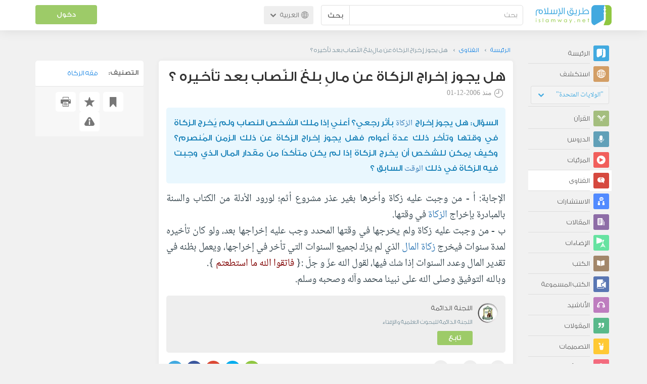

--- FILE ---
content_type: text/html; charset=UTF-8
request_url: https://ar.islamway.net/fatwa/5024/%D9%87%D9%84-%D9%8A%D8%AC%D9%88%D8%B2-%D8%A5%D8%AE%D8%B1%D8%A7%D8%AC-%D8%A7%D9%84%D8%B2%D9%83%D8%A7%D8%A9-%D8%B9%D9%86-%D9%85%D8%A7%D9%84-%D8%A8%D9%84%D8%BA-%D8%A7%D9%84%D9%86%D8%B5%D8%A7%D8%A8-%D8%A8%D8%B9%D8%AF-%D8%AA%D8%A3%D8%AE%D9%8A%D8%B1%D9%87?__ref=c-rel&__score=2.2
body_size: 10370
content:
<!DOCTYPE html>
<html lang="ar">
<head>
    <meta charset="utf-8">
    <title>هل يجوز إخراج الزكاة عن مالٍ بلغَ النّصاب بعد تأخيره ؟ - اللجنة الدائمة - طريق الإسلام</title>
    <link rel="canonical" href="https://ar.islamway.net/fatwa/5024/%D9%87%D9%84-%D9%8A%D8%AC%D9%88%D8%B2-%D8%A5%D8%AE%D8%B1%D8%A7%D8%AC-%D8%A7%D9%84%D8%B2%D9%83%D8%A7%D8%A9-%D8%B9%D9%86-%D9%85%D8%A7%D9%84-%D8%A8%D9%84%D8%BA-%D8%A7%D9%84%D9%86%D8%B5%D8%A7%D8%A8-%D8%A8%D8%B9%D8%AF-%D8%AA%D8%A3%D8%AE%D9%8A%D8%B1%D9%87"/>
                                <link rel="amphtml" href="https://ar.islamway.net/amp/fatwa/5024/%D9%87%D9%84-%D9%8A%D8%AC%D9%88%D8%B2-%D8%A5%D8%AE%D8%B1%D8%A7%D8%AC-%D8%A7%D9%84%D8%B2%D9%83%D8%A7%D8%A9-%D8%B9%D9%86-%D9%85%D8%A7%D9%84-%D8%A8%D9%84%D8%BA-%D8%A7%D9%84%D9%86%D8%B5%D8%A7%D8%A8-%D8%A8%D8%B9%D8%AF-%D8%AA%D8%A3%D8%AE%D9%8A%D8%B1%D9%87"/>
                <meta name="viewport" content="width=device-width, initial-scale=1, maximum-scale=5">
    <link rel="preconnect" href="//static.islamway.net">
    <link rel="preload" href="//static.islamway.net/bundles/islamway/fonts/iw-icons-1.4.woff2" as="font" type="font/woff2" crossorigin>
            <link rel="preload" href="//static.islamway.net/bundles/islamway/fonts/gess-med.woff2" as="font" type="font/woff2" crossorigin>
        <link rel="preload" href="//static.islamway.net/bundles/islamway/fonts/noto-naskh-ar.woff2" as="font" type="font/woff2" crossorigin>
        <link rel="preload" href="//static.islamway.net/bundles/islamway/fonts/gess-light.woff2" as="font" type="font/woff2" crossorigin>
        <meta http-equiv="X-UA-Compatible" content="IE=edge">
    <link rel="icon" type="image/x-icon" href="/favicon.ico"/>
    <meta name="theme-color" content="#3c763d"/>
    <meta name="description" content="هل يجوز إخراج الزكاة عن مالٍ بلغَ النّصاب بعد تأخيره ؟ - اللجنة الدائمة">
<meta name="fb:admins" content="100001957972275">
<meta name="fb:app_id" content="1071389429539367">
<meta name="og:type" content="website">
<meta name="og:url" content="https://ar.islamway.net/fatwa/5024">
<meta name="og:title" content="هل يجوز إخراج الزكاة عن مالٍ بلغَ النّصاب بعد تأخيره ؟ - اللجنة الدائمة">
<meta name="og:description" content="هل يجوز إخراج الزكاة عن مالٍ بلغَ النّصاب بعد تأخيره ؟ - اللجنة الدائمة">
<meta name="twitter:card" content="summary">
<meta name="twitter:site" content="@IslamwayApps">
<meta name="twitter:title" content="هل يجوز إخراج الزكاة عن مالٍ بلغَ النّصاب بعد تأخيره ؟ - اللجنة الدائمة">
<meta name="twitter:description" content="هل يجوز إخراج الزكاة عن مالٍ بلغَ النّصاب بعد تأخيره ؟ - اللجنة الدائمة">

    
    
<script type="application/ld+json">
{
    "@context": "http://schema.org",
    "@type": "Question",
    "answerCount": 1,
    "acceptedAnswer": {
        "@type": "Answer",
        "upvoteCount": 1,
        "text": "أ - من وجبت عليه زكاة وأخرها بغير عذر مشروع أثم؛ لورود الأدلة من\nالكتاب والسنة بالمبادرة بإخراج الزكاة في وقتها.<br />\nب - من وجبت عليه زكاة ولم يخرجها في وقتها المحدد وجب عليه إخراجها\nبعد، ولو كان تأخيره لمدة سنوات فيخرج زكاة المال الذي لم يزك لجميع\nالسنوات التي تأخر في إخراجها، ويعمل بظنه في تقدير المال وعدد\nالسنوات إذا شك فيها، لقول الله عزّ و جلّ :{ <span\nclass=\"maroon\">فاتقوا الله ما استطعتم</span> }.<br />\nوبالله التوفيق وصلى الله على نبينا محمد وآله وصحبه وسلم.",
        "author": {
            "@type": "Person",
            "name": "اللجنة الدائمة"
        }
    },
    "text": "هل يجوز إخراج الزكاة بأثر رجعي؟ أعني إذا ملك الشخص النصاب ولم يُخرج\nالزكاة في وقتها وتأخر ذلك عدة أعوام فهل يجوز إخراج الزكاة عن ذلك\nالزمن المُنصرم؟ وكيف يمكن للشخص أن يخرج الزكاة إذا لم يكن متأكدًا\nمن مقدار المال الذي وجبت فيه الزكاة في ذلك الوقت السابق ؟",
    "aggregateRating": {
        "@type": "AggregateRating",
        "ratingCount": 1,
        "ratingValue": 5,
        "bestRating": 5,
        "worstRating": 1
    },
    "datePublished": "2006-12-01T00:00:00+0300",
    "dateModified": "2006-12-01T00:00:00+0300",
    "name": "هل يجوز إخراج الزكاة عن مالٍ بلغَ النّصاب بعد تأخيره ؟",
    "mainEntityOfPage": {
        "@type": "QAPage",
        "breadcrumb": {
            "@type": "BreadcrumbList",
            "itemListElement": [
                {
                    "@type": "ListItem",
                    "position": 1,
                    "item": {
                        "@id": "/",
                        "name": "الرئيسة"
                    }
                },
                {
                    "@type": "ListItem",
                    "position": 2,
                    "item": {
                        "@id": "/fatawa",
                        "name": "الفتاوى"
                    }
                },
                {
                    "@type": "ListItem",
                    "position": 3,
                    "item": {
                        "@id": "/fatwa/5024",
                        "name": "هل يجوز إخراج الزكاة عن مالٍ بلغَ النّصاب بعد تأخيره ؟"
                    }
                }
            ]
        }
    }
}
</script>
            <script>
        window.ga=window.ga||function(){(ga.q=ga.q||[]).push(arguments)};ga.l=+new Date;
        ga('create', 'UA-383411-1', {'cookieDomain': 'none','siteSpeedSampleRate': 20});
        ga('require', 'displayfeatures');
        ga('set', 'anonymizeIp', true);
        ga('send', 'pageview');
        ga('set', 'contentGroup3', 'islamw');
        ga('set', 'contentGroup5', window.matchMedia('(display-mode: standalone)').matches ? 'standalone' : 'browser');
    </script>
    <script async src='https://www.google-analytics.com/analytics.js'></script>

    <link rel="manifest" href="/manifest-ar.json"/>
    <link rel="publisher" href="https://plus.google.com/112852462581299882836/"/>     <link rel="home" href="https://ar.islamway.net/"/>
    <meta name="application-name" content="طريق الإسلام"/>
            <link rel="stylesheet" href="https://static.islamway.net/bundles/islamway/css/bootstrap-3.3.4.min.css">
                    <link rel="stylesheet" href="https://static.islamway.net/bundles/islamway/css/bootstrap-rtl-3.3.4.min.css">
                                            <link rel="stylesheet" href="https://static.islamway.net/assets/1.1.15/css/main_rtl.min.css">
                            <link rel="stylesheet" href="/bundles/islamway/css/ramadan1446.css">
        <style>
    .fatwarequest-user-email { color: #2196f3; }
    .entry-view .book-cover { width: 80%; max-width: 400px !important; }
    .post-details .img-wpr img { width: 100% }
    .entry-view .scholarBottom div.info a { color: #555; font-size: 11pt; }
    .brief-biography { font-size: 9pt; }
    @media (max-width: 480px) {
      .post-details #accordion .panel-body { padding: 15px 3px 3px; }
    }

    #content-wpr .entry-view .breadcrumbs, #content-wpr .collection-wpr .breadcrumbs { display: block; margin: 0; padding: 0 20px 10px; max-width: 100%; overflow: hidden; }
    #content-wpr .breadcrumbs ul { width: 800px; }
    #content-wpr .breadcrumbs li a, .breadcrumbs li span { font: 200 13px GE_SS !important; padding: 0; }
    #content-wpr .breadcrumbs li a span { color: #1e88e5; }
    #content-wpr .breadcrumbs li + li::before { content: ""; padding: 0; }

    #content-header.aggregate-173 .iw-panel {
        position: relative;
        margin-top: 0 !important;
        padding: 70px 30px !important;
        text-align: center;
        background-position: left bottom;
        background-repeat: no-repeat;
        background-size: cover;
        background-image: url(/bundles/islamway/images/ramadan-banner-bg.png);
        background-color: #42a9df;
    }
    
    #content-header.aggregate-178 .iw-panel, 
    #content-header.aggregate-182 .iw-panel, 
    #content-header.aggregate-184 .iw-panel, 
    #content-header.aggregate-186 .iw-panel, 
    #content-header.aggregate-188 .iw-panel,
	#content-header.aggregate-190 .iw-panel {
        position: relative;
        margin-top: 0 !important;
        padding: 70px 30px !important;
        text-align: center;
        background-position: left bottom;
        background-repeat: no-repeat;
        background-size: cover;
        background-color: #42a9df;
    }
    
    #content-header.aggregate-178 .iw-panel {
        background-image: url(/bundles/islamway/images/ramadan-1442-banner-bg-02.jpg);
    }
    
    #content-header.aggregate-182 .iw-panel {
        background-image: url(/bundles/islamway/images/ramadan-1443-banner-bg-02.jpg);
    }
    
    #content-header.aggregate-184 .iw-panel {
        background-image: url(/bundles/islamway/images/Lial-Ashr.png);
    }

    #content-header.aggregate-186 .iw-panel {
        background-image: url(/bundles/islamway/images/ramadan-1444-banner-bg-02.jpg);
    }

    #content-header.aggregate-188 .iw-panel {
        background-image: url(/bundles/islamway/images/ramadan-1445-banner-bg-02.jpg);
    }
	
	#content-header.aggregate-190 .iw-panel {
        background-image: url(/bundles/islamway/images/ramadan-1446-banner-bg-02.jpg);
    }

    #content-header.aggregate-173 h1 span, 
    #content-header.aggregate-178 h1 span, 
    #content-header.aggregate-182 h1 span, 
    #content-header.aggregate-184 h1 span, 
    #content-header.aggregate-186 h1 span, 
    #content-header.aggregate-188 h1 span,
    #content-header.aggregate-190 h1 span {
        display: none;
    }

    #content-header.aggregate-173 h1, 
    #content-header.aggregate-178 h1, 
    #content-header.aggregate-182 h1, 
    #content-header.aggregate-184 h1, 
    #content-header.aggregate-186 h1,
    #content-header.aggregate-188 h1,
    #content-header.aggregate-190 h1 {
        color: #fff !important;
        margin: 0 !important;
    }
    </style>
    <script>var isOldIE = false;</script>
    <!--[if lt IE 9]>
    <script>
        // <![CDATA[
    isOldIE = true;
    document.createElement('header');document.createElement('nav');document.createElement('main');document.createElement('footer');
    // ]]>
    </script>
    <![endif]-->
    <!--[if lte IE 9]>
    <script src="//static.islamway.net/bundles/islamway/js/respond-1.4.2.min.js"></script>
    <![endif]-->
</head>
<body class="rtl hover" itemscope itemtype="http://schema.org/QAPage">
<div class="main-wrapper">
    <header class="nav-onscroll nav-down" itemscope itemtype="http://schema.org/WPHeader">
        <div id="header-top">
            <div id="brand-bar">
                <div class="container">
                    <div class="brand-bar-search">
                        <div class="brand-logo">
                            <a href="/">
                                <img height="40" src="//static.islamway.net/uploads/settings/ar-logo.png" alt="طريق الإسلام">
                            </a>
                        </div>
                        <div id="search-wpr">
                            <a href="#" class="main-menu-trigger"><span class="icon-menu"></span><span class="hint">القائمة الرئيسية</span></a>
                            <form method="get" role="search" action="/search">
                                <div class="input-group">
                                    <label for="srch-term" class="sr-only">بحث</label>
                                    <input type="text" class="form-control" placeholder="بحث"
                                           name="query" id="srch-term" value="">
                                    <div class="input-group-btn">
                                        <button class="btn btn-default" type="submit">بحث</button>
                                    </div>
                                </div>
                            </form>
                        </div>

                        <div class="language-picker dropdown">
                            <a href="#" class="dropdown-toggle" data-toggle="dropdown" aria-expanded="false" role="button">
                                <span class="icon-globe"></span>
                                العربية
                                <span class="arrow-down icon-arrow-down"></span>
                            </a>
                            <ul class="dropdown-menu" role="menu" aria-labelledby="language menu">
                                                                    <li role="presentation">
                                                                                    <span role="menuitem" tabindex="-1" class="ar">العربية</span>
                                                                            </li>
                                                                    <li role="presentation">
                                                                                    <a role="menuitem" tabindex="-1" class="en" href="//en.islamway.net/">English</a>
                                                                            </li>
                                                                    <li role="presentation">
                                                                                    <a role="menuitem" tabindex="-1" class="fr" href="http://fr.islamway.net">français</a>
                                                                            </li>
                                                                    <li role="presentation">
                                                                                    <a role="menuitem" tabindex="-1" class="id" href="http://id.islamway.net">Bahasa Indonesia</a>
                                                                            </li>
                                                                    <li role="presentation">
                                                                                    <a role="menuitem" tabindex="-1" class="tr" href="http://tr.islamway.net">Türkçe</a>
                                                                            </li>
                                                                    <li role="presentation">
                                                                                    <a role="menuitem" tabindex="-1" class="fa" href="http://fa.islamway.net">فارسی</a>
                                                                            </li>
                                                                    <li role="presentation">
                                                                                    <a role="menuitem" tabindex="-1" class="es" href="http://es.islamway.net">español</a>
                                                                            </li>
                                                                    <li role="presentation">
                                                                                    <a role="menuitem" tabindex="-1" class="de" href="http://de.islamway.net">Deutsch</a>
                                                                            </li>
                                                                    <li role="presentation">
                                                                                    <a role="menuitem" tabindex="-1" class="it" href="http://it.islamway.net">italiano</a>
                                                                            </li>
                                                                    <li role="presentation">
                                                                                    <a role="menuitem" tabindex="-1" class="pt" href="http://pt.islamway.net">português</a>
                                                                            </li>
                                                                    <li role="presentation">
                                                                                    <a role="menuitem" tabindex="-1" class="zh" href="http://zh.islamway.net">中文</a>
                                                                            </li>
                                                            </ul>
                        </div>
                    </div>

                    <div class="brand-bar-user" data-intro-id="login" data-position='bottom' data-intro-text="تسجيل الدخول يتيح لك كامل خدمات الموقع أثناء التصفح">
                        <div id="user-menu">
                            <div class="membership-btns align-center col-xs-12">
    <div class="menu-container" >
        <a class="btn bg-green color-white header-btn"  data-toggle="modal" data-url="/login" data-target="#modalBox">دخول</a>
    </div>
    <br>
</div>

                        </div>
                    </div>

                </div>
            </div>
        </div>
    </header>

    <div id="main-wpr" class="container">
        <div class="row">
            <div class="col-lg-2 col-md-3">
                <div id="main-menu" class="inner-menu">
                    <div class="dropdown phone-language-picker">
                        <a href="#" class="dropdown-toggle" data-toggle="dropdown" aria-expanded="false" role="button">
                            <span class="icon-globe"></span>
                            العربية
                            <span class="arrow-down icon-arrow-down"></span>
                        </a>
                        <ul class="dropdown-menu" role="menu" aria-labelledby="language menu">
                                                            <li role="presentation">
                                                                            <span role="menuitem" tabindex="-1" class="ar">العربية</span>
                                                                    </li>
                                                            <li role="presentation">
                                                                            <a role="menuitem" tabindex="-1" class="en" href="//en.islamway.net/">English</a>
                                                                    </li>
                                                            <li role="presentation">
                                                                            <a role="menuitem" tabindex="-1" class="fr" href="http://fr.islamway.net">français</a>
                                                                    </li>
                                                            <li role="presentation">
                                                                            <a role="menuitem" tabindex="-1" class="id" href="http://id.islamway.net">Bahasa Indonesia</a>
                                                                    </li>
                                                            <li role="presentation">
                                                                            <a role="menuitem" tabindex="-1" class="tr" href="http://tr.islamway.net">Türkçe</a>
                                                                    </li>
                                                            <li role="presentation">
                                                                            <a role="menuitem" tabindex="-1" class="fa" href="http://fa.islamway.net">فارسی</a>
                                                                    </li>
                                                            <li role="presentation">
                                                                            <a role="menuitem" tabindex="-1" class="es" href="http://es.islamway.net">español</a>
                                                                    </li>
                                                            <li role="presentation">
                                                                            <a role="menuitem" tabindex="-1" class="de" href="http://de.islamway.net">Deutsch</a>
                                                                    </li>
                                                            <li role="presentation">
                                                                            <a role="menuitem" tabindex="-1" class="it" href="http://it.islamway.net">italiano</a>
                                                                    </li>
                                                            <li role="presentation">
                                                                            <a role="menuitem" tabindex="-1" class="pt" href="http://pt.islamway.net">português</a>
                                                                    </li>
                                                            <li role="presentation">
                                                                            <a role="menuitem" tabindex="-1" class="zh" href="http://zh.islamway.net">中文</a>
                                                                    </li>
                                                    </ul>
                    </div>
                    <ul id="activity-stream-tabs" class="list-inline">
    
    <li >
        <a href="/?tab=m">
            <i class="icon-logo-gray"></i>
            <span>الرئيسة</span>
        </a>
    </li>

        <li class="" data-intro-id="discover" data-position='bottom' data-intro-text="استعرض المواد الأكثر اهتمامًا من زوار دولتك أو الدولة التي تختارها">
        <a href="/?tab=h">
            <i class="icon-globe"></i>
            <span>استكشف</span>
        </a>
        <input type="hidden" id="country-code" name="country-code" value="US">
        <div id="country-selector" class="btn-group" data-id="US">
          <a type="button" class="dropdown-toggle" data-toggle="dropdown" aria-haspopup="true" aria-expanded="false">
              "الولايات المتحدة"
            <span class="arrow-down icon-arrow-down"></span>
          </a>
          <ul class="dropdown-menu">
            <li><a href="#" data-id="SA">السعودية</a></li>
            <li><a href="#" data-id="EG">مصر</a></li>
            <li><a href="#" data-id="DZ">الجزائر</a></li>
            <li><a href="#" data-id="MA">المغرب</a></li>
            <li class="countries-filter-search"><input id="country-filter" type="text" /></li>
            <li class="all-countries"></li>
          </ul>
        </div>
    </li>
</ul>
                    
    
<ul itemscope itemtype="http://schema.org/SiteNavigationElement">
            <li >
            <a itemprop="url" href="/recitations" title="القرآن">
                <i class="icon-recitations"></i>
                <span itemprop="name">القرآن</span>
            </a>
        </li>
            <li >
            <a itemprop="url" href="/lessons" title="الدروس">
                <i class="icon-lessons"></i>
                <span itemprop="name">الدروس</span>
            </a>
        </li>
            <li >
            <a itemprop="url" href="/videos" title="المرئيات">
                <i class="icon-videos"></i>
                <span itemprop="name">المرئيات</span>
            </a>
        </li>
            <li class="current">
            <a itemprop="url" href="/fatawa" title="الفتاوى">
                <i class="icon-fatawa"></i>
                <span itemprop="name">الفتاوى</span>
            </a>
        </li>
            <li >
            <a itemprop="url" href="/counsels" title="الاستشارات">
                <i class="icon-counsels"></i>
                <span itemprop="name">الاستشارات</span>
            </a>
        </li>
            <li >
            <a itemprop="url" href="/articles" title="المقالات">
                <i class="icon-articles"></i>
                <span itemprop="name">المقالات</span>
            </a>
        </li>
            <li >
            <a itemprop="url" href="/spotlights" title="الإضاءات">
                <i class="icon-spotlights"></i>
                <span itemprop="name">الإضاءات</span>
            </a>
        </li>
            <li >
            <a itemprop="url" href="/books" title="الكتب">
                <i class="icon-books"></i>
                <span itemprop="name">الكتب</span>
            </a>
        </li>
            <li >
            <a itemprop="url" href="/audiobooks" title="الكتب المسموعة">
                <i class="icon-audiobooks"></i>
                <span itemprop="name">الكتب المسموعة</span>
            </a>
        </li>
            <li >
            <a itemprop="url" href="/anasheed" title="الأناشيد">
                <i class="icon-anasheed"></i>
                <span itemprop="name">الأناشيد</span>
            </a>
        </li>
            <li >
            <a itemprop="url" href="/quotes" title="المقولات">
                <i class="icon-quotes"></i>
                <span itemprop="name">المقولات</span>
            </a>
        </li>
            <li >
            <a itemprop="url" href="/photos" title="التصميمات">
                <i class="icon-photos"></i>
                <span itemprop="name">التصميمات</span>
            </a>
        </li>
            <li >
            <a itemprop="url" href="https://akhawat.islamway.net/forum/" title="ركن الأخوات">
                <i class="icon-sisters"></i>
                <span itemprop="name">ركن الأخوات</span>
            </a>
        </li>
            <li >
            <a itemprop="url" href="/scholars" title="العلماء والدعاة">
                <i class="icon-scholars"></i>
                <span itemprop="name">العلماء والدعاة</span>
            </a>
        </li>
    </ul>

                    <ul class="about-menu">
                        <li ><a href="/contact-forms/send">
                                <i class="icon-logo-gray icon-gray"></i>
                                <span>اتصل بنا</span>
                            </a></li>
                        <li >
                            <a href="/page/101/%D9%85%D9%86%20%D9%86%D8%AD%D9%86">
                                <i class="icon-logo-gray icon-gray"></i>
                                <span>من نحن</span>
                            </a>
                        </li>
                        <li >
                            <a href="/page/104/%D8%A7%D8%B9%D9%84%D9%86%20%D9%85%D8%B9%D9%86%D8%A7">
                                <i class="icon-logo-gray icon-gray"></i>
                                <span>اعلن معنا</span>
                            </a>
                        </li>
                        <li>
                            <a class="back-to-old" onclick="ga('send', 'event', 'Back-to-old-version', 'https://ar.islamway.net/fatwa/5024/%D9%87%D9%84-%D9%8A%D8%AC%D9%88%D8%B2-%D8%A5%D8%AE%D8%B1%D8%A7%D8%AC-%D8%A7%D9%84%D8%B2%D9%83%D8%A7%D8%A9-%D8%B9%D9%86-%D9%85%D8%A7%D9%84-%D8%A8%D9%84%D8%BA-%D8%A7%D9%84%D9%86%D8%B5%D8%A7%D8%A8-%D8%A8%D8%B9%D8%AF-%D8%AA%D8%A3%D8%AE%D9%8A%D8%B1%D9%87')" href="http://ar.old.islamway.net/fatwa/5024/%D9%87%D9%84-%D9%8A%D8%AC%D9%88%D8%B2-%D8%A5%D8%AE%D8%B1%D8%A7%D8%AC-%D8%A7%D9%84%D8%B2%D9%83%D8%A7%D8%A9-%D8%B9%D9%86-%D9%85%D8%A7%D9%84-%D8%A8%D9%84%D8%BA-%D8%A7%D9%84%D9%86%D8%B5%D8%A7%D8%A8-%D8%A8%D8%B9%D8%AF-%D8%AA%D8%A3%D8%AE%D9%8A%D8%B1%D9%87?ref=s-rel%3F">
                                <i class="icon-logo-gray icon-gray"></i>
                                <span>الموقع القديم</span>
                            </a>
                        </li>
                    </ul>

                    <div class="about-sec">
                        <span class="copyrights">جميع الحقوق محفوظة 1998 - 2026</span>
                        <div class="side-social-icons">
                            <ul>
                                <li><a target="_blank" rel="noopener noreferrer" href="https://www.facebook.com/ArIslamway" title="Facebook"><span class="icon-facebook-rounded"></span></a></li>
                                <li><a target="_blank" rel="noopener noreferrer" href="https://twitter.com/ArIslamway" title="Twitter"><span class="icon-twitter-rounded"></span></a></li>
                                <li><a target="_blank" rel="noopener noreferrer" href="https://www.pinterest.com/ArIslamway" title="Pinterest"><span class="icon-pinterest-rounded"></span></a></li>
                            </ul>

                        </div>

                        
                    </div>
                </div>
            </div>

            <div class="col-lg-10 col-md-9">

                <a class="starttour" href="javascript:void(0);" style="display: none">مساعدة</a>
                <div class="ads_wrap">
                    <div class="ads-box-200x90 top_ad_small">
                        <div class="adunit" data-adunit="AR_200x90_W_top_allpages" data-dimensions="200x90" data-size-mapping="top-right-ads" itemscope itemtype="http://schema.org/WPAdBlock" style="margin:0 auto 15px auto;"></div>
                    </div>
                    <div class="ads-box-728x90 top_ad_big">
                        <div class="adunit" data-adunit="AR_728x90-320x100_WTM_top_allpages" data-size-mapping="top-left-ads" itemscope itemtype="http://schema.org/WPAdBlock" style=" margin:0 auto 15px auto;"></div>
                    </div>
                </div>
                <main class="row">
                    
                                                            <div id="content-wpr" class="col-sm-12">

                                                
                        
                                                
                        
                                        
                                                        <div class="content">
        <div class="row entry-view fatwa" data-id="115524">
            <div class="breadcrumbs">
    <ul>
          <li><a href="/" class="home" data-tip="الرئيسة"><span>الرئيسة</span></a></li>
          <li><a href="/fatawa"><span>الفتاوى</span></a></li>
          <li><span>هل يجوز إخراج الزكاة عن مالٍ بلغَ النّصاب بعد تأخيره ؟</span></li>
        </ul>
</div>

            <div class="col-lg-9 col-md-12 col-sm-12">
                
                <div class="w-box post-details clear">
                    <div class="post-title">
                        <h1 class="title">هل يجوز إخراج الزكاة عن مالٍ بلغَ النّصاب بعد تأخيره ؟</h1>
                                                    <div class="time"><span class="icon-time"></span>منذ <span class="darker">2006-12-01</span></div>
                                            </div>
                    
                    <div class="question html">
  السؤال: هل يجوز إخراج <a class="term" target="_blank" href="/tag/الزكاة">الزكاة</a> بأثر رجعي؟ أعني إذا ملك الشخص النصاب ولم يُخرج
الزكاة في وقتها وتأخر ذلك عدة أعوام فهل يجوز إخراج الزكاة عن ذلك
الزمن المُنصرم؟ وكيف يمكن للشخص أن يخرج الزكاة إذا لم يكن متأكدًا
من مقدار المال الذي وجبت فيه الزكاة في ذلك <a class="term" target="_blank" href="/tag/الوقت">الوقت</a> السابق ؟
</div>
<div class="answer html">
  الإجابة: أ - من وجبت عليه زكاة وأخرها بغير عذر مشروع أثم؛ لورود الأدلة من
الكتاب والسنة بالمبادرة بإخراج <a class="term" target="_blank" href="/tag/الزكاة">الزكاة</a> في وقتها.<br />
ب - من وجبت عليه زكاة ولم يخرجها في وقتها المحدد وجب عليه إخراجها
بعد، ولو كان تأخيره لمدة سنوات فيخرج <a class="term" target="_blank" href="/search?domain=default&__ref=_keyword_&query=%22زكاة المال%22">زكاة المال</a> الذي لم يزك لجميع
السنوات التي تأخر في إخراجها، ويعمل بظنه في تقدير المال وعدد
السنوات إذا شك فيها، لقول الله عزّ و جلّ :{ <span
class="maroon">فاتقوا الله ما استطعتم</span> }.<br />
وبالله التوفيق وصلى الله على نبينا محمد وآله وصحبه وسلم.
</div>

                    
                    
                                            <div class="scholarBottom clear">
                            <div class="avatar"><a href="/scholar/683/%D8%A7%D9%84%D9%84%D8%AC%D9%86%D8%A9-%D8%A7%D9%84%D8%AF%D8%A7%D8%A6%D9%85%D8%A9">
                                                                            <img class="avatar" src="/uploads/authors/_60x60/683.jpg" alt="اللجنة الدائمة">
                                                                    </a></div>
                            <div class="info">
                                <h3 class="user-name"><a href="/scholar/683/%D8%A7%D9%84%D9%84%D8%AC%D9%86%D8%A9-%D8%A7%D9%84%D8%AF%D8%A7%D8%A6%D9%85%D8%A9">اللجنة الدائمة</a></h3>
                                                                <p class="brief-biography">اللجنة الدائمة للبحوث العلمية والإفتاء</p>
                                                                                                    <div class="small-follow-btn" >
                                        <div friendship-options class="grp-container">

                    <button type="button" class="btn-solid btn-color2"
                friendship-option="follow"
                data-url="/user/683/social/follow">
            تابع
        </button>
    
</div>


                                    </div>
                                                            </div>
                            <span id="author-tools" data-author="683" class="pull-left"></span>
                        </div>
                    
                                            <div class="clearfix"></div>
                        <ul class="entry-ctrls post-actions" data-id="115524">
                            <li><a class="act icon-like " href="#" data-toggle="tooltip" data-placement="top" title="إعجاب"></a><span class="up-votes">1</span></li>
                                                        <li><a class="act icon-dislike " href="#" data-toggle="tooltip" data-placement="top" title="عدم إعجاب"></a> <span class="down-votes">0</span></li>
                                                        <li><span class="icon-views"></span><span class="views-count">14,185</span></li>
                        </ul>
                        <div class="share-ctrls post-sharing">
                            <span>مشاركة</span>
                                                        <div class="sharing-icons size-32 horizontal clearfix" data-url="http://iswy.co/e3gq4" data-title="هل يجوز إخراج الزكاة عن مالٍ بلغَ النّصاب بعد تأخيره ؟ - اللجنة الدائمة" data-image=""></div>
                            <div class="modal fade" id="share-dialog" tabindex="-1" role="dialog" aria-labelledby="share-dialog-title" aria-hidden="true">
  <div class="modal-dialog">
    <div class="modal-content">
      <div class="modal-header">
        <button type="button" class="close" data-dismiss="modal" aria-label="Close"><span aria-hidden="true">&times;</span></button>
        <h4 class="modal-title" id="share-dialog-title">مشاركة</h4>
      </div>
      <div class="modal-body">
        <textarea id="sharing-text" rows="5" style="width:100%"></textarea>
        <input type="hidden" id="shared-entry" value="" />
      </div>
      <div class="modal-footer" style="margin:10px 20px;">
        <div class="pull-right">
          <ul id="micropost-audience-dropdown" style="margin-top: 16px; margin-bottom: 0;">
            <input type="hidden" id="micropost-audience" value="1">
            <li class="dropdown" style="line-height: 20px;">
              <a href="#" class="dropdown-toggle" data-toggle="dropdown">الجميع <b class="caret"></b></a>
              <ul class="dropdown-menu">
                <li><a href="#" audience="1">الجميع</a></li>
                <li><a href="#" audience="2">متابعي المتابِعين</a></li>
                <li><a href="#" audience="4">المتابِعون</a></li>
                <li><a href="#" audience="8">أنا فقط</a></li>
              </ul>
            </li>
          </ul>
        </div>

        <button type="button" class="btn btn-default" data-dismiss="modal">إلغاء الأمر</button>
        <button type="button" id="share-btn" class="btn btn-primary">مشاركة</button>
      </div>
    </div>
  </div>
</div>
                        </div>
                                        <div class="clearfix"></div>
                </div>

                <div class="post-properties-box">
                    <ul class="entry-properties">
                                                    <li class="classification">
                                <span class="entry-properties-title">التصنيف:</span>
                                <div class="entry-properties-content">
                                    <ul class="list-inline">
                                                                                    <li><a href="/category/24">فقه الزكاة</a></li>
                                                                            </ul>
                                </div>
                            </li>
                                                                                            </ul>

                                    </div>

                
                                    <div id="related" class="mobile">
                        <h3 class="text-center">مواضيع متعلقة...</h3>
                        <div class="related-slider">
                                                                                                                            
                                                                
                                                                
                                                                
                                <div class="item">
                                    <div class="box-related" >
                                        <div class="related-item-thumb">
                                            <a href="/fatwa/3546?__ref=c-rel&amp;__score=0.6" class="related-thumb-fatawa" >
                                                <span class="icon-fatawa"></span>
                                            </a>
                                        </div>
                                        <div class="related-item-content">
                                            <h3>
                                                <a href="/fatwa/3546/%D9%87%D9%84-%D8%B9%D9%84%D9%89-%D8%A7%D9%84%D9%81%D9%82%D9%8A%D8%B1-%D9%88%D8%A3%D9%87%D9%84%D9%87-%D8%B2%D9%83%D8%A7%D8%A9-%D8%A7%D9%84%D9%81%D8%B7%D8%B1?__ref=c-rel&amp;__score=0.6">هل على الفقير وأهله زكاة الفطر</a>
                                            </h3>
                                                                                                                                            <span class="related-item-author"><a href="/scholar/683/%D8%A7%D9%84%D9%84%D8%AC%D9%86%D8%A9-%D8%A7%D9%84%D8%AF%D8%A7%D8%A6%D9%85%D8%A9">اللجنة الدائمة</a></span>
                                            
                                        </div>
                                    </div>
                                </div>

                                                                                                                            
                                                                
                                                                
                                                                
                                <div class="item">
                                    <div class="box-related" >
                                        <div class="related-item-thumb">
                                            <a href="/article/89459?__ref=c-rel&amp;__score=0.6" class="related-thumb-articles" >
                                                <span class="icon-articles"></span>
                                            </a>
                                        </div>
                                        <div class="related-item-content">
                                            <h3>
                                                <a href="/article/89459/%D9%85%D8%B3%D8%A7%D8%A6%D9%84-%D8%AD%D9%88%D9%84-%D8%A7%D9%84%D8%B2%D9%83%D8%A7%D8%A9?__ref=c-rel&amp;__score=0.6">مسائل حول الزكاة</a>
                                            </h3>
                                            
                                        </div>
                                    </div>
                                </div>

                                                                                                                            
                                                                
                                                                
                                                                
                                <div class="item">
                                    <div class="box-related" >
                                        <div class="related-item-thumb">
                                            <a href="/article/95762?__ref=c-rel&amp;__score=0.6" class="related-thumb-articles" >
                                                <span class="icon-articles"></span>
                                            </a>
                                        </div>
                                        <div class="related-item-content">
                                            <h3>
                                                <a href="/article/95762/%D8%B1%D9%85%D8%B6%D8%A7%D9%86-%D9%88%D8%B2%D9%83%D8%A7%D8%A9-%D8%A7%D9%84%D8%A3%D9%85%D9%88%D8%A7%D9%84?__ref=c-rel&amp;__score=0.6">رمضان وزكاة الأموال</a>
                                            </h3>
                                            
                                        </div>
                                    </div>
                                </div>

                                                                                                                            
                                                                
                                                                
                                                                
                                <div class="item">
                                    <div class="box-related" >
                                        <div class="related-item-thumb">
                                            <a href="/fatwa/3531?__ref=c-rel&amp;__score=0.6" class="related-thumb-fatawa" >
                                                <span class="icon-fatawa"></span>
                                            </a>
                                        </div>
                                        <div class="related-item-content">
                                            <h3>
                                                <a href="/fatwa/3531/%D8%AD%D9%83%D9%85-%D8%B2%D9%83%D8%A7%D8%A9-%D8%A7%D9%84%D9%81%D8%B7%D8%B1-%D9%88%D9%85%D9%82%D8%AF%D8%A7%D8%B1%D9%87%D8%A7?__ref=c-rel&amp;__score=0.6">حكم زكاة الفطر ومقدارها</a>
                                            </h3>
                                                                                                                                            <span class="related-item-author"><a href="/scholar/683/%D8%A7%D9%84%D9%84%D8%AC%D9%86%D8%A9-%D8%A7%D9%84%D8%AF%D8%A7%D8%A6%D9%85%D8%A9">اللجنة الدائمة</a></span>
                                            
                                        </div>
                                    </div>
                                </div>

                                                                                                                            
                                                                
                                                                
                                                                
                                <div class="item">
                                    <div class="box-related" >
                                        <div class="related-item-thumb">
                                            <a href="/article/15083?__ref=c-rel&amp;__score=0.6" class="related-thumb-articles" >
                                                <span class="icon-articles"></span>
                                            </a>
                                        </div>
                                        <div class="related-item-content">
                                            <h3>
                                                <a href="/article/15083/%D9%83%D9%8A%D9%81-%D8%AA%D8%AD%D8%B3%D8%A8-%D8%B2%D9%83%D8%A7%D8%A9-%D8%A3%D9%85%D9%88%D8%A7%D9%84%D9%83?__ref=c-rel&amp;__score=0.6">كيف تحسب زكاة أموالك!</a>
                                            </h3>
                                            
                                        </div>
                                    </div>
                                </div>

                                                                                                                            
                                                                
                                                                
                                                                
                                <div class="item">
                                    <div class="box-related" >
                                        <div class="related-item-thumb">
                                            <a href="/fatwa/3532?__ref=c-rel&amp;__score=0.6" class="related-thumb-fatawa" >
                                                <span class="icon-fatawa"></span>
                                            </a>
                                        </div>
                                        <div class="related-item-content">
                                            <h3>
                                                <a href="/fatwa/3532/%D9%88%D9%82%D8%AA-%D8%A5%D8%AE%D8%B1%D8%A7%D8%AC-%D8%B2%D9%83%D8%A7%D8%A9-%D8%A7%D9%84%D9%81%D8%B7%D8%B1?__ref=c-rel&amp;__score=0.6">وقت إخراج زكاة الفطر</a>
                                            </h3>
                                                                                                                                            <span class="related-item-author"><a href="/scholar/683/%D8%A7%D9%84%D9%84%D8%AC%D9%86%D8%A9-%D8%A7%D9%84%D8%AF%D8%A7%D8%A6%D9%85%D8%A9">اللجنة الدائمة</a></span>
                                            
                                        </div>
                                    </div>
                                </div>

                                                    </div>
                    </div>
                
                                    <div class="iw-panel" style="padding: 15px">
                        <div class="ads_wrap_box">
  <div class="ads_wrap">
    <div class="ads-box-300x250 ad_r">
      <div class="adunit" data-adunit="AR_300x250_WTM_middleR_allpages" data-dimensions="300x250" itemscope itemtype="http://schema.org/WPAdBlock"></div>
    </div>
    <div class="ads-box-300x250 ad_l">
      <div class="adunit" data-adunit="AR_300x250_WTM_middleL_allpages" data-dimensions="300x250" itemscope itemtype="http://schema.org/WPAdBlock"></div>
    </div>
  </div>
</div>
                    </div>
                
                            </div>
            <div id="entry-sidepane" class="col-lg-3 col-md-12 col-sm-12 mb-md-100">
                <div class="toolbar post-toolbar">
                    <a href="#" class="act bookmark icon-bookmark" title="حفظ"></a>
                    <a href="#" class="act favourite icon-favourite" title="أضف إلى المفضلة"></a>
                                            <a href="/fatwa/5024/printable" class="print icon-print" title="نسخة للطباعة"></a>
                                        <a class="act report icon-report" href="/fatwa/5024/report-problem" title="إبلاغ عن المادة"></a>
                </div>

                                    <div class="ads-box-200x200 visible-lg">
                        <div class="adunit" data-adunit="AR_200x200_W_left_entrypages" data-dimensions="200x200" itemscope itemtype="http://schema.org/WPAdBlock" style="margin: 0 auto 20px;"></div>
                    </div>
                            </div>
        </div>
    </div>
                    </div>

                                    </main>
            </div>
        </div>
    </div>

            <div class="btn-notification hide-notification-request">
        <h4> هل تود تلقي التنبيهات من موقع طريق الاسلام؟ </h4>
        <a href="#" class="btn bg-green color-white header-btn" id="notifications-accept"> نعم </a>
        <a href="#" class="btn push-later" id="notifications-reject"> أقرر لاحقاً </a>
    </div>
        <div class="off-screen">
        <div id="player-wpr"></div>
    </div>
</div>

<a id="gotop" class="fly-button" title="Scroll to top" onclick="ga('send', 'event', 'Back-to-top', 'https://ar.islamway.net/fatwa/5024/%D9%87%D9%84-%D9%8A%D8%AC%D9%88%D8%B2-%D8%A5%D8%AE%D8%B1%D8%A7%D8%AC-%D8%A7%D9%84%D8%B2%D9%83%D8%A7%D8%A9-%D8%B9%D9%86-%D9%85%D8%A7%D9%84-%D8%A8%D9%84%D8%BA-%D8%A7%D9%84%D9%86%D8%B5%D8%A7%D8%A8-%D8%A8%D8%B9%D8%AF-%D8%AA%D8%A3%D8%AE%D9%8A%D8%B1%D9%87')"><i class="arrow-down icon-arrow-up"></i></a>
<script src="https://www.gstatic.com/firebasejs/5.0.1/firebase-app.js"></script>
<script src="https://www.gstatic.com/firebasejs/5.0.1/firebase-messaging.js"></script>

<script src="https://static.islamway.net/bundles/islamway/js/lab-2.0.3.min.js"></script>
<script>
    if('serviceWorker' in navigator) {
        navigator.serviceWorker.register('/service-worker-1.0.1.js');
    }

    if(window.ga && ga.loaded) {
        window.addEventListener('error', function(e) {
            ga('send', 'exception', { 'exDescription': e.message, 'exFatal': false });
        });

        window.addEventListener('beforeinstallprompt', function(e) {
            e.userChoice.then(function(choiceResult) {
                if(choiceResult.outcome == 'dismissed') {
                    ga('send', 'event', 'PWA', 'Cancel');
                } else {
                    ga('send', 'event', 'PWA', 'Install');
                }
            });
        });
    }

    var __domReadyHandlerExecuted = false;
    window.onload = function() {
        runDeferredScripts();
    };
    var imgLoader = "//static.islamway.net/bundles/islamway/images/loading/horizontal.gif";
    var modalTitle = "جاري التحميل ...";
    var BaseUrl = "";
    var CDN_HOST = '//static.islamway.net';
    CONFIG = {
        InternalSharing: true,
        FacebookAppId: '1071389429539367',
        TwitterAccount: 'ArIslamway',
        UsePlayerOnMobile: true,
        jwplayerVersion: '8.4.0',
        jwplayerKey: ''
    };

    $LAB
        .setOptions({
            BasePath: location.protocol + '//static.islamway.net/bundles/',
            AlwaysPreserveOrder: true
        })
        .script('islamway/js/jquery-' + (isOldIE ? '1.12.4' : '3.1.1') + '.min.js')
        .script('islamway/js/bootstrap-3.3.4.min.js')
        
                        .script('//static.islamway.net/assets/1.1.15/js/main_ar.min.js')
                
                        .script('/push-notifications-js')
        
        
                                        
                .wait(function () {
            $(function () {
                setupLayout();
                setupFollowButtons();
                bootbox.setLocale('ar');

                        
    function movePropertiesBox(mq) {
      if(!mq.matches) {
        $('.post-details').eq(0).after($('.post-properties-box'));
      } else {
        $('#entry-sidepane').prepend($('.post-properties-box'));
      }
    }

    var xsMediaQuery = window.matchMedia('(min-width: 1200px)');
    xsMediaQuery.addListener(movePropertiesBox);
    movePropertiesBox(xsMediaQuery);
    setupEntryControls('.entry-view');
    $(document).on('focus', '.comments textarea', function() { ifLoggedIn(function() {  }) });

                        __domReadyHandlerExecuted = true;
                $(document).on('click', 'a.back-to-old', function(ev) {
                    var date = new Date();
                    date.setTime(date.getTime() + (30 * 24 * 60 * 60 * 1000));
                    document.cookie = '_prefered_version=2;expires=' + date.toUTCString() + ';domain=.islamway.net;path=/';
                });

                // Google Analytics Events:
                if (window.ga && ga.loaded) {
                    $(document).on('click', '#main-menu ul > li > a', function () {
                        ga('send', 'event', 'main-menu', $(this).attr('href'));
                    });
                    $(document).on('click', 'div.sharing-icons > a', function () {
                        ga('send', 'event', 'Share', $(this).attr('class'));
                    });
                    $(document).on('click', 'a.term', function () {
                        ga('send', 'event', 'Search', 'keyword-link', $(this).text());
                    });
                }
            });
        })
    ;

    function runDeferredScripts() {
        if(__domReadyHandlerExecuted) {
            setupMediaPlayer();
                
    if(typeof playerConfig !== 'undefined') {
      for(key in playerConfig) {
        jwplayer(key).setup(playerConfig[key]);
        jwplayer(key).on('play', function(e) {
          ga('send', 'event', 'Play-FromEntryPage');
        });
      }
    }

    setupRelatedEntriesSlider();

    $(".comments-form-container").each(function() {
      var href = $(this).data('href');
      $(this).load(href);
    });
    
    if($('[data-toggle="popover"][data-content]').length) {
      $('[data-toggle="popover"][data-content]').popover();
    }
                        setupAds();
                    } else {
            setTimeout(runDeferredScripts, 50);
        }
    }

    window.addEventListener('beforeunload', function () {
        document.getElementById('content-wpr').classList.add('animate-out');
    });
</script>
    

    

<script defer src="https://static.cloudflareinsights.com/beacon.min.js/vcd15cbe7772f49c399c6a5babf22c1241717689176015" integrity="sha512-ZpsOmlRQV6y907TI0dKBHq9Md29nnaEIPlkf84rnaERnq6zvWvPUqr2ft8M1aS28oN72PdrCzSjY4U6VaAw1EQ==" data-cf-beacon='{"version":"2024.11.0","token":"3933c778bbe74c67b8539e367844ccbb","r":1,"server_timing":{"name":{"cfCacheStatus":true,"cfEdge":true,"cfExtPri":true,"cfL4":true,"cfOrigin":true,"cfSpeedBrain":true},"location_startswith":null}}' crossorigin="anonymous"></script>
</body>
</html>


--- FILE ---
content_type: text/html; charset=utf-8
request_url: https://www.google.com/recaptcha/api2/aframe
body_size: 267
content:
<!DOCTYPE HTML><html><head><meta http-equiv="content-type" content="text/html; charset=UTF-8"></head><body><script nonce="RF6K67yayJRwH4GmyAscjQ">/** Anti-fraud and anti-abuse applications only. See google.com/recaptcha */ try{var clients={'sodar':'https://pagead2.googlesyndication.com/pagead/sodar?'};window.addEventListener("message",function(a){try{if(a.source===window.parent){var b=JSON.parse(a.data);var c=clients[b['id']];if(c){var d=document.createElement('img');d.src=c+b['params']+'&rc='+(localStorage.getItem("rc::a")?sessionStorage.getItem("rc::b"):"");window.document.body.appendChild(d);sessionStorage.setItem("rc::e",parseInt(sessionStorage.getItem("rc::e")||0)+1);localStorage.setItem("rc::h",'1768966831631');}}}catch(b){}});window.parent.postMessage("_grecaptcha_ready", "*");}catch(b){}</script></body></html>

--- FILE ---
content_type: application/javascript
request_url: https://static.islamway.net/bundles/islamway/js/lab-2.0.3.min.js
body_size: 1907
content:
/*! LAB.js (LABjs :: Loading And Blocking JavaScript)
    v2.0.3 (c) Kyle Simpson
    MIT License
*/
(function(o){var K=o.$LAB,y="UseLocalXHR",z="AlwaysPreserveOrder",u="AllowDuplicates",A="CacheBust",B="BasePath",C=/^[^?#]*\//.exec(location.href)[0],D=/^\w+\:\/\/\/?[^\/]+/.exec(C)[0],i=document.head||document.getElementsByTagName("head"),L=(o.opera&&Object.prototype.toString.call(o.opera)=="[object Opera]")||("MozAppearance"in document.documentElement.style),q=document.createElement("script"),E=typeof q.preload=="boolean",r=E||(q.readyState&&q.readyState=="uninitialized"),F=!r&&q.async===true,M=!r&&!F&&!L;function G(a){return Object.prototype.toString.call(a)=="[object Function]"}function H(a){return Object.prototype.toString.call(a)=="[object Array]"}function N(a,c){var b=/^\w+\:\/\//;if(/^\/\/\/?/.test(a)){a=location.protocol+a}else if(!b.test(a)&&a.charAt(0)!="/"){a=(c||"")+a}return b.test(a)?a:((a.charAt(0)=="/"?D:C)+a)}function s(a,c){for(var b in a){if(a.hasOwnProperty(b)){c[b]=a[b]}}return c}function O(a){var c=false;for(var b=0;b<a.scripts.length;b++){if(a.scripts[b].ready&&a.scripts[b].exec_trigger){c=true;a.scripts[b].exec_trigger();a.scripts[b].exec_trigger=null}}return c}function t(a,c,b,d){a.onload=a.onreadystatechange=function(){if((a.readyState&&a.readyState!="complete"&&a.readyState!="loaded")||c[b])return;a.onload=a.onreadystatechange=null;d()}}function I(a){a.ready=a.finished=true;for(var c=0;c<a.finished_listeners.length;c++){a.finished_listeners[c]()}a.ready_listeners=[];a.finished_listeners=[]}function P(d,f,e,g,h){setTimeout(function(){var a,c=f.real_src,b;if("item"in i){if(!i[0]){setTimeout(arguments.callee,25);return}i=i[0]}a=document.createElement("script");if(f.type)a.type=f.type;if(f.charset)a.charset=f.charset;if(h){if(r){e.elem=a;if(E){a.preload=true;a.onpreload=g}else{a.onreadystatechange=function(){if(a.readyState=="loaded")g()}}a.src=c}else if(h&&c.indexOf(D)==0&&d[y]){b=new XMLHttpRequest();b.onreadystatechange=function(){if(b.readyState==4){b.onreadystatechange=function(){};e.text=b.responseText+"\n//@ sourceURL="+c;g()}};b.open("GET",c);b.send()}else{a.type="text/cache-script";t(a,e,"ready",function(){i.removeChild(a);g()});a.src=c;i.insertBefore(a,i.firstChild)}}else if(F){a.async=false;t(a,e,"finished",g);a.src=c;i.insertBefore(a,i.firstChild)}else{t(a,e,"finished",g);a.src=c;i.insertBefore(a,i.firstChild)}},0)}function J(){var l={},Q=r||M,n=[],p={},m;l[y]=true;l[z]=false;l[u]=false;l[A]=false;l[B]="";function R(a,c,b){var d;function f(){if(d!=null){d=null;I(b)}}if(p[c.src].finished)return;if(!a[u])p[c.src].finished=true;d=b.elem||document.createElement("script");if(c.type)d.type=c.type;if(c.charset)d.charset=c.charset;t(d,b,"finished",f);if(b.elem){b.elem=null}else if(b.text){d.onload=d.onreadystatechange=null;d.text=b.text}else{d.src=c.real_src}i.insertBefore(d,i.firstChild);if(b.text){f()}}function S(c,b,d,f){var e,g,h=function(){b.ready_cb(b,function(){R(c,b,e)})},j=function(){b.finished_cb(b,d)};b.src=N(b.src,c[B]);b.real_src=b.src+(c[A]?((/\?.*$/.test(b.src)?"&_":"?_")+~~(Math.random()*1E9)+"="):"");if(!p[b.src])p[b.src]={items:[],finished:false};g=p[b.src].items;if(c[u]||g.length==0){e=g[g.length]={ready:false,finished:false,ready_listeners:[h],finished_listeners:[j]};P(c,b,e,((f)?function(){e.ready=true;for(var a=0;a<e.ready_listeners.length;a++){e.ready_listeners[a]()}e.ready_listeners=[]}:function(){I(e)}),f)}else{e=g[0];if(e.finished){j()}else{e.finished_listeners.push(j)}}}function v(){var e,g=s(l,{}),h=[],j=0,w=false,k;function T(a,c){a.ready=true;a.exec_trigger=c;x()}function U(a,c){a.ready=a.finished=true;a.exec_trigger=null;for(var b=0;b<c.scripts.length;b++){if(!c.scripts[b].finished)return}c.finished=true;x()}function x(){while(j<h.length){if(G(h[j])){try{h[j++]()}catch(err){}continue}else if(!h[j].finished){if(O(h[j]))continue;break}j++}if(j==h.length){w=false;k=false}}function V(){if(!k||!k.scripts){h.push(k={scripts:[],finished:true})}}e={script:function(){for(var f=0;f<arguments.length;f++){(function(a,c){var b;if(!H(a)){c=[a]}for(var d=0;d<c.length;d++){V();a=c[d];if(G(a))a=a();if(!a)continue;if(H(a)){b=[].slice.call(a);b.unshift(d,1);[].splice.apply(c,b);d--;continue}if(typeof a=="string")a={src:a};a=s(a,{ready:false,ready_cb:T,finished:false,finished_cb:U});k.finished=false;k.scripts.push(a);S(g,a,k,(Q&&w));w=true;if(g[z])e.wait()}})(arguments[f],arguments[f])}return e},wait:function(){if(arguments.length>0){for(var a=0;a<arguments.length;a++){h.push(arguments[a])}k=h[h.length-1]}else k=false;x();return e}};return{script:e.script,wait:e.wait,setOptions:function(a){s(a,g);return e}}}m={setGlobalDefaults:function(a){s(a,l);return m},setOptions:function(){return v().setOptions.apply(null,arguments)},script:function(){return v().script.apply(null,arguments)},wait:function(){return v().wait.apply(null,arguments)},queueScript:function(){n[n.length]={type:"script",args:[].slice.call(arguments)};return m},queueWait:function(){n[n.length]={type:"wait",args:[].slice.call(arguments)};return m},runQueue:function(){var a=m,c=n.length,b=c,d;for(;--b>=0;){d=n.shift();a=a[d.type].apply(null,d.args)}return a},noConflict:function(){o.$LAB=K;return m},sandbox:function(){return J()}};return m}o.$LAB=J();(function(a,c,b){if(document.readyState==null&&document[a]){document.readyState="loading";document[a](c,b=function(){document.removeEventListener(c,b,false);document.readyState="complete"},false)}})("addEventListener","DOMContentLoaded")})(this);